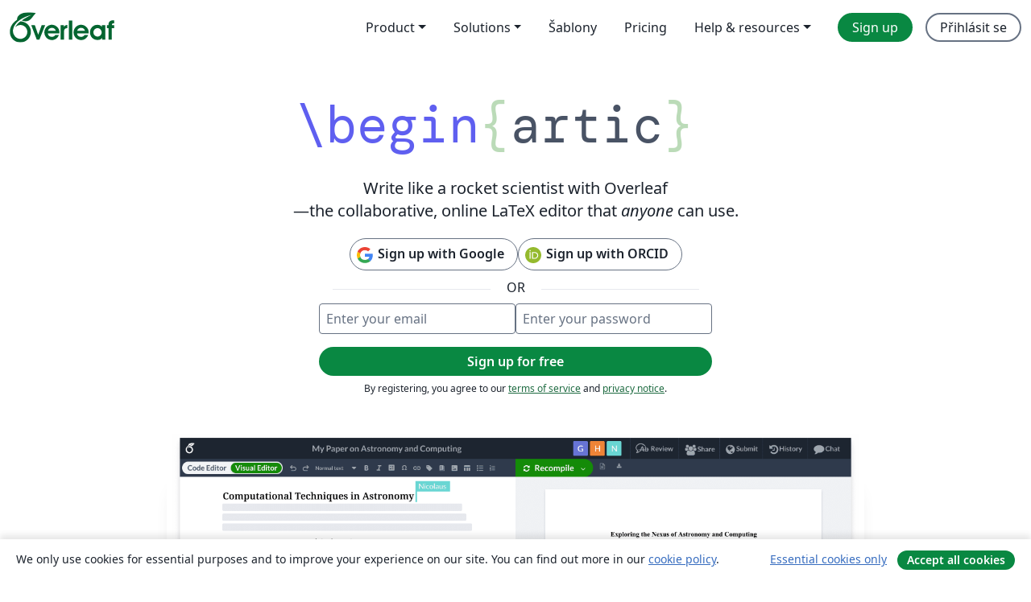

--- FILE ---
content_type: text/html; charset=utf-8
request_url: https://cs.overleaf.com/?r=dfdb6382&rm=d&rs=b
body_size: 15028
content:
<!DOCTYPE html><html lang="cs"><head><title translate="no">Overleaf, Online LaTeX editor</title><meta name="twitter:title" content="Overleaf, Online LaTeX editor"><meta name="og:title" content="Overleaf, Online LaTeX editor"><meta name="description" content="An online LaTeX editor that’s easy to use. No installation, real-time collaboration, version control, hundreds of LaTeX templates, and more."><meta itemprop="description" content="An online LaTeX editor that’s easy to use. No installation, real-time collaboration, version control, hundreds of LaTeX templates, and more."><meta itemprop="image" content="https://cdn.overleaf.com/img/ol-brand/overleaf_og_logo.png"><meta name="image" content="https://cdn.overleaf.com/img/ol-brand/overleaf_og_logo.png"><meta itemprop="name" content="Overleaf, the Online LaTeX Editor"><meta name="twitter:card" content="summary"><meta name="twitter:site" content="@overleaf"><meta name="twitter:description" content="An online LaTeX editor that’s easy to use. No installation, real-time collaboration, version control, hundreds of LaTeX templates, and more."><meta name="twitter:image" content="https://cdn.overleaf.com/img/ol-brand/overleaf_og_logo.png"><meta property="fb:app_id" content="400474170024644"><meta property="og:description" content="An online LaTeX editor that’s easy to use. No installation, real-time collaboration, version control, hundreds of LaTeX templates, and more."><meta property="og:image" content="https://cdn.overleaf.com/img/ol-brand/overleaf_og_logo.png"><meta property="og:type" content="website"><meta name="viewport" content="width=device-width, initial-scale=1.0, user-scalable=yes"><link rel="icon" sizes="32x32" href="https://cdn.overleaf.com/favicon-32x32.png"><link rel="icon" sizes="16x16" href="https://cdn.overleaf.com/favicon-16x16.png"><link rel="icon" href="https://cdn.overleaf.com/favicon.svg" type="image/svg+xml"><link rel="apple-touch-icon" href="https://cdn.overleaf.com/apple-touch-icon.png"><link rel="mask-icon" href="https://cdn.overleaf.com/mask-favicon.svg" color="#046530"><link rel="manifest" href="https://cdn.overleaf.com/web.sitemanifest"><link rel="stylesheet" href="https://cdn.overleaf.com/stylesheets/main-style-80db667a2a67d939d81d.css" id="main-stylesheet"><link rel="canonical" href="https://www.overleaf.com"><link rel="alternate" href="https://www.overleaf.com/" hreflang="en"><link rel="alternate" href="https://cs.overleaf.com/" hreflang="cs"><link rel="alternate" href="https://es.overleaf.com/" hreflang="es"><link rel="alternate" href="https://pt.overleaf.com/" hreflang="pt"><link rel="alternate" href="https://fr.overleaf.com/" hreflang="fr"><link rel="alternate" href="https://de.overleaf.com/" hreflang="de"><link rel="alternate" href="https://sv.overleaf.com/" hreflang="sv"><link rel="alternate" href="https://tr.overleaf.com/" hreflang="tr"><link rel="alternate" href="https://it.overleaf.com/" hreflang="it"><link rel="alternate" href="https://cn.overleaf.com/" hreflang="zh-CN"><link rel="alternate" href="https://no.overleaf.com/" hreflang="no"><link rel="alternate" href="https://ru.overleaf.com/" hreflang="ru"><link rel="alternate" href="https://da.overleaf.com/" hreflang="da"><link rel="alternate" href="https://ko.overleaf.com/" hreflang="ko"><link rel="alternate" href="https://ja.overleaf.com/" hreflang="ja"><link rel="preload" href="https://cdn.overleaf.com/js/cs-json-b66f915daf94f8ce2bc6.js" as="script" nonce="imLYzKcL5AuEHoGGLJvVpQ=="><script type="text/javascript" nonce="imLYzKcL5AuEHoGGLJvVpQ==" id="ga-loader" data-ga-token="UA-112092690-1" data-ga-token-v4="G-RV4YBCCCWJ" data-cookie-domain=".overleaf.com" data-session-analytics-id="79e28ecb-6ab7-45b6-943f-4a5a7929a242">var gaSettings = document.querySelector('#ga-loader').dataset;
var gaid = gaSettings.gaTokenV4;
var gaToken = gaSettings.gaToken;
var cookieDomain = gaSettings.cookieDomain;
var sessionAnalyticsId = gaSettings.sessionAnalyticsId;
if(gaid) {
    var additionalGaConfig = sessionAnalyticsId ? { 'user_id': sessionAnalyticsId } : {};
    window.dataLayer = window.dataLayer || [];
    function gtag(){
        dataLayer.push(arguments);
    }
    gtag('js', new Date());
    gtag('config', gaid, { 'anonymize_ip': true, ...additionalGaConfig });
}
if (gaToken) {
    window.ga = window.ga || function () {
        (window.ga.q = window.ga.q || []).push(arguments);
    }, window.ga.l = 1 * new Date();
}
var loadGA = window.olLoadGA = function() {
    if (gaid) {
        var s = document.createElement('script');
        s.setAttribute('async', 'async');
        s.setAttribute('src', 'https://www.googletagmanager.com/gtag/js?id=' + gaid);
        document.querySelector('head').append(s);
    } 
    if (gaToken) {
        (function(i,s,o,g,r,a,m){i['GoogleAnalyticsObject']=r;i[r]=i[r]||function(){
        (i[r].q=i[r].q||[]).push(arguments)},i[r].l=1*new Date();a=s.createElement(o),
        m=s.getElementsByTagName(o)[0];a.async=1;a.src=g;m.parentNode.insertBefore(a,m)
        })(window,document,'script','//www.google-analytics.com/analytics.js','ga');
        ga('create', gaToken, cookieDomain.replace(/^\./, ""));
        ga('set', 'anonymizeIp', true);
        if (sessionAnalyticsId) {
            ga('set', 'userId', sessionAnalyticsId);
        }
        ga('send', 'pageview');
    }
};
// Check if consent given (features/cookie-banner)
var oaCookie = document.cookie.split('; ').find(function(cookie) {
    return cookie.startsWith('oa=');
});
if(oaCookie) {
    var oaCookieValue = oaCookie.split('=')[1];
    if(oaCookieValue === '1') {
        loadGA();
    }
}
</script><meta name="ol-csrfToken" content="rlcUx2jX-M0SuZUGgQplT4R4mnMRu8DYGPE0"><meta name="ol-baseAssetPath" content="https://cdn.overleaf.com/"><meta name="ol-mathJaxPath" content="/js/libs/mathjax-3.2.2/es5/tex-svg-full.js"><meta name="ol-dictionariesRoot" content="/js/dictionaries/0.0.3/"><meta name="ol-usersEmail" content=""><meta name="ol-ab" data-type="json" content="{}"><meta name="ol-user_id"><meta name="ol-i18n" data-type="json" content="{&quot;currentLangCode&quot;:&quot;cs&quot;}"><meta name="ol-ExposedSettings" data-type="json" content="{&quot;isOverleaf&quot;:true,&quot;appName&quot;:&quot;Overleaf&quot;,&quot;adminEmail&quot;:&quot;support@overleaf.com&quot;,&quot;dropboxAppName&quot;:&quot;Overleaf&quot;,&quot;ieeeBrandId&quot;:15,&quot;hasAffiliationsFeature&quot;:true,&quot;hasSamlFeature&quot;:true,&quot;samlInitPath&quot;:&quot;/saml/ukamf/init&quot;,&quot;hasLinkUrlFeature&quot;:true,&quot;hasLinkedProjectFileFeature&quot;:true,&quot;hasLinkedProjectOutputFileFeature&quot;:true,&quot;siteUrl&quot;:&quot;https://www.overleaf.com&quot;,&quot;emailConfirmationDisabled&quot;:false,&quot;maxEntitiesPerProject&quot;:2000,&quot;maxUploadSize&quot;:52428800,&quot;projectUploadTimeout&quot;:120000,&quot;recaptchaSiteKey&quot;:&quot;6LebiTwUAAAAAMuPyjA4pDA4jxPxPe2K9_ndL74Q&quot;,&quot;recaptchaDisabled&quot;:{&quot;invite&quot;:true,&quot;login&quot;:false,&quot;passwordReset&quot;:false,&quot;register&quot;:false,&quot;addEmail&quot;:false},&quot;textExtensions&quot;:[&quot;tex&quot;,&quot;latex&quot;,&quot;sty&quot;,&quot;cls&quot;,&quot;bst&quot;,&quot;bib&quot;,&quot;bibtex&quot;,&quot;txt&quot;,&quot;tikz&quot;,&quot;mtx&quot;,&quot;rtex&quot;,&quot;md&quot;,&quot;asy&quot;,&quot;lbx&quot;,&quot;bbx&quot;,&quot;cbx&quot;,&quot;m&quot;,&quot;lco&quot;,&quot;dtx&quot;,&quot;ins&quot;,&quot;ist&quot;,&quot;def&quot;,&quot;clo&quot;,&quot;ldf&quot;,&quot;rmd&quot;,&quot;lua&quot;,&quot;gv&quot;,&quot;mf&quot;,&quot;yml&quot;,&quot;yaml&quot;,&quot;lhs&quot;,&quot;mk&quot;,&quot;xmpdata&quot;,&quot;cfg&quot;,&quot;rnw&quot;,&quot;ltx&quot;,&quot;inc&quot;],&quot;editableFilenames&quot;:[&quot;latexmkrc&quot;,&quot;.latexmkrc&quot;,&quot;makefile&quot;,&quot;gnumakefile&quot;],&quot;validRootDocExtensions&quot;:[&quot;tex&quot;,&quot;Rtex&quot;,&quot;ltx&quot;,&quot;Rnw&quot;],&quot;fileIgnorePattern&quot;:&quot;**/{{__MACOSX,.git,.texpadtmp,.R}{,/**},.!(latexmkrc),*.{dvi,aux,log,toc,out,pdfsync,synctex,synctex(busy),fdb_latexmk,fls,nlo,ind,glo,gls,glg,bbl,blg,doc,docx,gz,swp}}&quot;,&quot;sentryAllowedOriginRegex&quot;:&quot;^(https://[a-z]+\\\\.overleaf.com|https://cdn.overleaf.com|https://compiles.overleafusercontent.com)/&quot;,&quot;sentryDsn&quot;:&quot;https://4f0989f11cb54142a5c3d98b421b930a@app.getsentry.com/34706&quot;,&quot;sentryEnvironment&quot;:&quot;production&quot;,&quot;sentryRelease&quot;:&quot;d84f01daa92f1b95e161a297afdf000c4db25a75&quot;,&quot;hotjarId&quot;:&quot;5148484&quot;,&quot;hotjarVersion&quot;:&quot;6&quot;,&quot;enableSubscriptions&quot;:true,&quot;gaToken&quot;:&quot;UA-112092690-1&quot;,&quot;gaTokenV4&quot;:&quot;G-RV4YBCCCWJ&quot;,&quot;propensityId&quot;:&quot;propensity-001384&quot;,&quot;cookieDomain&quot;:&quot;.overleaf.com&quot;,&quot;templateLinks&quot;:[{&quot;name&quot;:&quot;Journal articles&quot;,&quot;url&quot;:&quot;/gallery/tagged/academic-journal&quot;,&quot;trackingKey&quot;:&quot;academic-journal&quot;},{&quot;name&quot;:&quot;Books&quot;,&quot;url&quot;:&quot;/gallery/tagged/book&quot;,&quot;trackingKey&quot;:&quot;book&quot;},{&quot;name&quot;:&quot;Formal letters&quot;,&quot;url&quot;:&quot;/gallery/tagged/formal-letter&quot;,&quot;trackingKey&quot;:&quot;formal-letter&quot;},{&quot;name&quot;:&quot;Assignments&quot;,&quot;url&quot;:&quot;/gallery/tagged/homework&quot;,&quot;trackingKey&quot;:&quot;homework-assignment&quot;},{&quot;name&quot;:&quot;Posters&quot;,&quot;url&quot;:&quot;/gallery/tagged/poster&quot;,&quot;trackingKey&quot;:&quot;poster&quot;},{&quot;name&quot;:&quot;Presentations&quot;,&quot;url&quot;:&quot;/gallery/tagged/presentation&quot;,&quot;trackingKey&quot;:&quot;presentation&quot;},{&quot;name&quot;:&quot;Reports&quot;,&quot;url&quot;:&quot;/gallery/tagged/report&quot;,&quot;trackingKey&quot;:&quot;lab-report&quot;},{&quot;name&quot;:&quot;CVs and résumés&quot;,&quot;url&quot;:&quot;/gallery/tagged/cv&quot;,&quot;trackingKey&quot;:&quot;cv&quot;},{&quot;name&quot;:&quot;Theses&quot;,&quot;url&quot;:&quot;/gallery/tagged/thesis&quot;,&quot;trackingKey&quot;:&quot;thesis&quot;},{&quot;name&quot;:&quot;view_all&quot;,&quot;url&quot;:&quot;/latex/templates&quot;,&quot;trackingKey&quot;:&quot;view-all&quot;}],&quot;labsEnabled&quot;:true,&quot;wikiEnabled&quot;:true,&quot;templatesEnabled&quot;:true,&quot;cioWriteKey&quot;:&quot;2530db5896ec00db632a&quot;,&quot;cioSiteId&quot;:&quot;6420c27bb72163938e7d&quot;,&quot;linkedInInsightsPartnerId&quot;:&quot;7472905&quot;}"><meta name="ol-splitTestVariants" data-type="json" content="{&quot;hotjar-marketing&quot;:&quot;default&quot;}"><meta name="ol-splitTestInfo" data-type="json" content="{&quot;hotjar-marketing&quot;:{&quot;phase&quot;:&quot;release&quot;,&quot;badgeInfo&quot;:{&quot;tooltipText&quot;:&quot;&quot;,&quot;url&quot;:&quot;&quot;}}}"><meta name="ol-algolia" data-type="json" content="{&quot;appId&quot;:&quot;SK53GL4JLY&quot;,&quot;apiKey&quot;:&quot;9ac63d917afab223adbd2cd09ad0eb17&quot;,&quot;indexes&quot;:{&quot;wiki&quot;:&quot;learn-wiki&quot;,&quot;gallery&quot;:&quot;gallery-production&quot;}}"><meta name="ol-isManagedAccount" data-type="boolean"><meta name="ol-shouldLoadHotjar" data-type="boolean"></head><body data-theme="default"><a class="skip-to-content" href="#main-content">Skip to content</a><nav class="navbar navbar-default navbar-main navbar-expand-lg website-redesign-navbar" aria-label="Primary"><div class="container-fluid navbar-container"><div class="navbar-header"><a class="navbar-brand" href="/" aria-label="Overleaf"><div class="navbar-logo"></div></a></div><button class="navbar-toggler collapsed" id="navbar-toggle-btn" type="button" data-bs-toggle="collapse" data-bs-target="#navbar-main-collapse" aria-controls="navbar-main-collapse" aria-expanded="false" aria-label="Toggle Pro navigaci"><span class="material-symbols" aria-hidden="true" translate="no">menu</span></button><div class="navbar-collapse collapse" id="navbar-main-collapse"><ul class="nav navbar-nav navbar-right ms-auto" role="menubar"><!-- loop over header_extras--><li class="dropdown subdued" role="none"><button class="dropdown-toggle" aria-haspopup="true" aria-expanded="false" data-bs-toggle="dropdown" role="menuitem" event-tracking="menu-expand" event-tracking-mb="true" event-tracking-trigger="click" event-segmentation="{&quot;item&quot;:&quot;product&quot;,&quot;location&quot;:&quot;top-menu&quot;}">Product</button><ul class="dropdown-menu dropdown-menu-end" role="menu"><li role="none"><a class="dropdown-item" role="menuitem" href="/about/features-overview" event-tracking="menu-click" event-tracking-mb="true" event-tracking-trigger="click" event-segmentation='{"item":"premium-features","location":"top-menu"}'>Vlastnosti</a></li><li role="none"><a class="dropdown-item" role="menuitem" href="/about/ai-features" event-tracking="menu-click" event-tracking-mb="true" event-tracking-trigger="click" event-segmentation='{"item":"ai-features","location":"top-menu"}'>AI</a></li></ul></li><li class="dropdown subdued" role="none"><button class="dropdown-toggle" aria-haspopup="true" aria-expanded="false" data-bs-toggle="dropdown" role="menuitem" event-tracking="menu-expand" event-tracking-mb="true" event-tracking-trigger="click" event-segmentation="{&quot;item&quot;:&quot;solutions&quot;,&quot;location&quot;:&quot;top-menu&quot;}">Solutions</button><ul class="dropdown-menu dropdown-menu-end" role="menu"><li role="none"><a class="dropdown-item" role="menuitem" href="/for/enterprises" event-tracking="menu-click" event-tracking-mb="true" event-tracking-trigger="click" event-segmentation='{"item":"enterprises","location":"top-menu"}'>For business</a></li><li role="none"><a class="dropdown-item" role="menuitem" href="/for/universities" event-tracking="menu-click" event-tracking-mb="true" event-tracking-trigger="click" event-segmentation='{"item":"universities","location":"top-menu"}'>For universities</a></li><li role="none"><a class="dropdown-item" role="menuitem" href="/for/government" event-tracking="menu-click" event-tracking-mb="true" event-tracking-trigger="click" event-segmentation='{"item":"government","location":"top-menu"}'>For government</a></li><li role="none"><a class="dropdown-item" role="menuitem" href="/for/publishers" event-tracking="menu-click" event-tracking-mb="true" event-tracking-trigger="click" event-segmentation='{"item":"publishers","location":"top-menu"}'>For publishers</a></li><li role="none"><a class="dropdown-item" role="menuitem" href="/about/customer-stories" event-tracking="menu-click" event-tracking-mb="true" event-tracking-trigger="click" event-segmentation='{"item":"customer-stories","location":"top-menu"}'>Customer stories</a></li></ul></li><li class="subdued" role="none"><a class="nav-link subdued" role="menuitem" href="/latex/templates" event-tracking="menu-click" event-tracking-mb="true" event-tracking-trigger="click" event-segmentation='{"item":"templates","location":"top-menu"}'>Šablony</a></li><li class="subdued" role="none"><a class="nav-link subdued" role="menuitem" href="/user/subscription/plans" event-tracking="menu-click" event-tracking-mb="true" event-tracking-trigger="click" event-segmentation='{"item":"pricing","location":"top-menu"}'>Pricing</a></li><li class="dropdown subdued nav-item-help" role="none"><button class="dropdown-toggle" aria-haspopup="true" aria-expanded="false" data-bs-toggle="dropdown" role="menuitem" event-tracking="menu-expand" event-tracking-mb="true" event-tracking-trigger="click" event-segmentation="{&quot;item&quot;:&quot;help-and-resources&quot;,&quot;location&quot;:&quot;top-menu&quot;}">Help & resources</button><ul class="dropdown-menu dropdown-menu-end" role="menu"><li role="none"><a class="dropdown-item" role="menuitem" href="/learn" event-tracking="menu-click" event-tracking-mb="true" event-tracking-trigger="click" event-segmentation='{"item":"learn","location":"top-menu"}'>Dokumentace</a></li><li role="none"><a class="dropdown-item" role="menuitem" href="/for/community/resources" event-tracking="menu-click" event-tracking-mb="true" event-tracking-trigger="click" event-segmentation='{"item":"help-guides","location":"top-menu"}'>Help guides</a></li><li role="none"><a class="dropdown-item" role="menuitem" href="/about/why-latex" event-tracking="menu-click" event-tracking-mb="true" event-tracking-trigger="click" event-segmentation='{"item":"why-latex","location":"top-menu"}'>Why LaTeX?</a></li><li role="none"><a class="dropdown-item" role="menuitem" href="/blog" event-tracking="menu-click" event-tracking-mb="true" event-tracking-trigger="click" event-segmentation='{"item":"blog","location":"top-menu"}'>Blog</a></li><li role="none"><a class="dropdown-item" role="menuitem" data-ol-open-contact-form-modal="contact-us" data-bs-target="#contactUsModal" href data-bs-toggle="modal" event-tracking="menu-click" event-tracking-mb="true" event-tracking-trigger="click" event-segmentation='{"item":"contact","location":"top-menu"}'><span>Kontaktujte nás</span></a></li></ul></li><!-- logged out--><!-- register link--><li class="primary" role="none"><a class="nav-link" role="menuitem" href="/register" event-tracking="menu-click" event-tracking-action="clicked" event-tracking-trigger="click" event-tracking-mb="true" event-segmentation='{"page":"/","item":"register","location":"top-menu"}'>Sign up</a></li><!-- login link--><li role="none"><a class="nav-link" role="menuitem" href="/login" event-tracking="menu-click" event-tracking-action="clicked" event-tracking-trigger="click" event-tracking-mb="true" event-segmentation='{"page":"/","item":"login","location":"top-menu"}'>Přihlásit se</a></li><!-- projects link and account menu--></ul></div></div></nav><main class="website-redesign" id="main-content" data-ol-captcha-retry-trigger-area=""><div class="container homepage-container"><div class="row row-spaced-large"><div class="col-12 col-lg-9 offset-lg-2 offset-xl-3 home-animation-text-container" aria-hidden="true"><span class="home-begin-text">\begin<span class="home-parenthesis-text"><span>{</span><span id="home-animation-text"> </span><span>}</span></span></span></div></div><div class="row"><div class="col-12 col-lg-8 offset-lg-2"><h1 class="home-top-text"><span>Write like a rocket scientist with Overleaf</span><span><span class="dash-text">—</span>the collaborative, online LaTeX editor that
<em>anyone</em>
can use.</span></h1><script type="text/javascript" nonce="imLYzKcL5AuEHoGGLJvVpQ==" src="https://www.recaptcha.net/recaptcha/api.js?render=explicit"></script><div class="g-recaptcha" id="recaptcha" data-sitekey="6LebiTwUAAAAAMuPyjA4pDA4jxPxPe2K9_ndL74Q" data-size="invisible" data-badge="inline"></div><form class="mt-3" action="/register" data-ol-async-form data-ol-homepage-form captcha><input name="_csrf" type="hidden" value="rlcUx2jX-M0SuZUGgQplT4R4mnMRu8DYGPE0"><input name="redir" type="hidden"><div class="form-messages-bottom-margin" data-ol-form-messages-new-style="" role="alert"></div><div class="home-registration"><div class="home-registration-sso"><div><a class="btn btn-social" href="/auth/google?intent=sign_up" event-tracking="register" event-tracking-ga="register" event-tracking-mb="true" event-tracking-action="clicked" event-tracking-trigger="click" event-tracking-label="google" event-segmentation="{&quot;method&quot;:&quot;google&quot;}"><img class="btn-social-icon" src="https://cdn.overleaf.com/img/other-brands/logo_google.svg" aria-hidden="true" alt="Google">Sign up with Google</a></div><div><a class="btn btn-social" href="/auth/orcid?intent=sign_up" event-tracking="register" event-tracking-ga="register" event-tracking-mb="true" event-tracking-action="clicked" event-tracking-trigger="click" event-tracking-label="orcid" event-segmentation="{&quot;method&quot;:&quot;orcid&quot;}"><img class="btn-social-icon" src="https://cdn.overleaf.com/img/other-brands/logo_orcid.svg" aria-hidden="true" alt="ORCID">Sign up with ORCID</a></div></div><div class="home-registration-separator"><span>OR</span></div><div class="home-registration-password"><div class="form-group home-registration-password-input"><label class="visually-hidden" for="email">Enter your email</label><input class="form-control" id="email" name="email" type="email" placeholder="Enter your email" autocomplete="username" required data-ol-no-custom-form-validation-messages><label class="visually-hidden" for="passwordField">Enter your password</label><input class="form-control" id="passwordField" name="password" type="password" placeholder="Enter your password" required minlength="8" autocomplete="new-password" data-ol-no-custom-form-validation-messages></div><div class="form-group home-registration-sign-up"><button class="btn btn-primary" type="submit" data-ol-disabled-inflight event-tracking="register" event-tracking-ga="register" event-tracking-mb="true" event-tracking-action="clicked" event-tracking-trigger="click" event-tracking-label="email" event-segmentation="{&quot;method&quot;:&quot;password&quot;}"><span data-ol-inflight="idle">Sign up for free</span><span hidden data-ol-inflight="pending">Registruji…</span></button></div><div class="tos-agreement-notice">By registering, you agree to our <a href="/legal#Terms" target="_blank">terms of service</a> and <a href="/legal#Privacy" target="_blank">privacy notice</a>.</div></div></div></form></div></div><div class="row row-spaced-large editor-pdf-video"><video muted playsinline disablepictureinpicture disableremoteplayback aria-label="Collaborative LaTeX editing in Overleaf using document sharing, track changes, and the Overleaf Visual Editor." data-ol-autoplay-video poster="https://cdn.overleaf.com/img/website-redesign/editor-pdf-video-poster.png"><source src="https://cdn.overleaf.com/img/website-redesign/editor-pdf-video.mp4" type="video/mp4"></video></div><div class="row row-spaced-extra-large"><div class="col-12"><p class="home-millions-user-text">Over 25 million users at research institutions and businesses worldwide love Overleaf</p></div></div><div class="row row-spaced"><div class="col-12 organization-logos-container"><img class="organization-logo" height="36px" src="https://cdn.overleaf.com/img/crests/adobe-logo.png" alt="Adobe"><img class="organization-logo" height="40px" src="https://cdn.overleaf.com/img/crests/chinese-uni-hong-kong.png" alt="The Chinese University of Hong Kong"><img class="organization-logo" height="62px" src="https://cdn.overleaf.com/img/crests/cern-logo.png" alt="CERN"><img class="organization-logo samsung-logo" src="https://cdn.overleaf.com/img/crests/samsung-logo.svg" alt="Samsung"><img class="organization-logo" height="35px" src="https://cdn.overleaf.com/img/crests/caltech.png" alt="California Instititute of Technology"><img class="organization-logo" height="35px" src="https://cdn.overleaf.com/img/crests/toshiba-logo.png" alt="Toshiba"></div></div><div class="row row-spaced"><div class="col-12 text-center"><p>Explore Overleaf for<a class="mx-1" href="/for/enterprises">business</a>and&nbsp;<a href="/for/universities">universities</a></p></div></div><div class="row row-spaced-extra-large"><div class="col-12 text-center-only-desktop"><h2><span class="eyebrow-text"><span aria-hidden="true">{</span><span>features</span><span aria-hidden="true">}</span></span><span>The home of
<span class="text-with-bg tangerine-bg">scientific</span>
and
<span class="text-with-bg purple-bg">technical</span>
writing</span></h2><div class="header-description"><p>Create complex, beautifully formatted documents with ease.</p><p>Collaborate with anyone, work from anywhere.</p></div></div></div><div class="row row-spaced-extra-large"><div class="features-card"><div class="col-lg-5 order-lg-last features-card-media-right"><img id="home-features-arrow-green" src="https://cdn.overleaf.com/img/website-redesign/arrow-green.svg" aria-hidden="true"><video muted playsinline disablepictureinpicture disableremoteplayback aria-label="Switching between the Overleaf LaTeX Code Editor and Visual Editor." data-ol-autoplay-video poster="https://cdn.overleaf.com/img/website-redesign/visual-editor-poster.png"><source src="https://cdn.overleaf.com/img/website-redesign/visual-editor.mp4" type="video/mp4"></video></div><div class="col-lg-7 col-lg-first features-card-description-list"><img src="https://cdn.overleaf.com/img/website-redesign/stickers/lightning-yellow.svg" aria-hidden="true"><h3>Get started fast</h3><p class="mt-2">No downloads, no setup, and no need to know LaTeX before you start.</p><div class="list-checkmark-green"><ul class="list-simple-text"><li>Visual Editor and Code Editor</li><li>Thousands of free templates</li><li>Detailed guidance and LaTeX learning</li><li>Stellar support from real-life TeXperts</li></ul></div><a class="link-monospace" href="/about/features-overview">Explore features<img src="https://cdn.overleaf.com/img/website-redesign/material-symbols-arrow-right.svg" aria-hidden="true"></a></div></div></div><div class="row row-spaced-extra-large"><div class="features-card"><div class="col-lg-7 features-card-media"><img class="img-responsive" src="https://cdn.overleaf.com/img/website-redesign/commenting.png" alt="Collaborative edits and commenting in Overleaf"></div><div class="col-lg-5 features-card-description-list"><img src="https://cdn.overleaf.com/img/website-redesign/stickers/collaborate-purple.svg" aria-hidden="true"><h3>Write your best work, together</h3><p class="mt-2">Say goodbye to endless rounds of email feedback.</p><div class="list-checkmark-green"><ul class="list-simple-text"><li>Access from anywhere, on any device</li><li>Document sharing</li><li>Simultaneous editing and commenting</li><li><span>Real-time track changes
<span class="badge badge-premium"><div class="badge-prepend"><img src="https://cdn.overleaf.com/img/material-icons/star-gradient.svg" alt=""></div><div class="badge-content">Premium</div></span></span></li><li><span>Project history and version control
<span class="badge badge-premium"><div class="badge-prepend"><img src="https://cdn.overleaf.com/img/material-icons/star-gradient.svg" alt=""></div><div class="badge-content">Premium</div></span></span></li></ul></div><a class="link-monospace" href="/about/features-overview">Explore features<img src="https://cdn.overleaf.com/img/website-redesign/material-symbols-arrow-right.svg" aria-hidden="true"></a></div></div></div><div class="row row-spaced-extra-large"><div class="features-card"><div class="col-lg-6 order-lg-last features-card-media-right"><img class="img-responsive" src="https://cdn.overleaf.com/img/website-redesign/advanced-reference-search-asset.png" alt="An example of Overleaf’s advanced reference search allowing users to search .bib files within a LaTeX project."></div><div class="col-lg-6 order-lg-first features-card-description-list"><img src="https://cdn.overleaf.com/img/website-redesign/stickers/books-pink.svg" aria-hidden="true"><h3>Use the right tool for
<em>your</em>
job</h3><p class="mt-2">Purpose-built for scientific and technical writing. Powered by LaTeX.</p><div class="list-checkmark-green"><ul><li>Beautiful formatting</li><li>Clever bibliographies and citations</li><li>Better formulas, figures, and tables</li><li>Built-in templates</li><li><span>Advanced reference search
<span class="badge badge-premium"><span class="badge-prepend"><img src="https://cdn.overleaf.com/img/material-icons/star-gradient.svg" alt=""></span><span class="badge-content">Premium</span></span></span></li></ul></div><a class="link-monospace" href="/about/why-latex">Discover LaTeX<img src="https://cdn.overleaf.com/img/website-redesign/material-symbols-arrow-right.svg" aria-hidden="true"></a></div></div></div><div class="row row-spaced-extra-large"><div class="col-12 card card-dark-green-bg"><div class="card-body text-center"><blockquote class="quote-large-text-centered"><div class="quote">Overleaf is indispensable for us. We use it in our research, thesis writing, project proposals, and manuscripts for publication. When it comes to writing, it’s our main tool.</div><div class="quote-img"><img src="https://cdn.overleaf.com/img/advocates/collins.jpg" alt="Photo of Christopher Collins"></div><footer><div class="quote-person"><strong>Christopher Collins</strong></div><div>Associate Professor and Lab Director, Ontario Tech University</div></footer></blockquote><a class="link-monospace link-with-arrow" href="/about/customer-story/vialab">Read the full story<span class="material-symbols" aria-hidden="true" translate="no">arrow_right_alt</span></a></div></div></div><div class="row row-spaced-extra-large"><div class="col-12 position-relative"><img id="home-rocket-yellow" src="https://cdn.overleaf.com/img/website-redesign/stickers/rocket-yellow-medium.svg" aria-hidden="true"><h2><span class="eyebrow-text"><span aria-hidden="true">{</span><span>why LaTeX?</span><span aria-hidden="true">}</span></span>Write like a rocket scientist (without having to be one)</h2></div></div><div class="row"><div class="col-lg-10"><div class="header-description"><p>Overleaf is powered by LaTeX—a clever typesetting system that turns even the most complex ideas into flawlessly formatted documents. But you don’t need to know LaTeX to get started.</p></div></div></div><div class="row row-spaced-large"><div class="features-card"><div class="col-lg-6 features-card-description"><h3 class="mt-0">Choose Visual Editor or Code Editor</h3><p class="mt-1">Insert figures, create tables, and format your writing without coding using Overleaf’s Visual Editor. Switch seamlessly to Code Editor to see the code behind your creation.</p><a class="link-monospace" href="/about/features-overview">Explore features<img src="https://cdn.overleaf.com/img/website-redesign/material-symbols-arrow-right.svg" aria-hidden="true"></a><h3>Learn by doing</h3><p>Start with our example project to get familiar with how LaTeX works.</p><a class="link-monospace" href="/latex/templates/example-project/qzykddzqhkwk" target="_blank">View example project<img src="https://cdn.overleaf.com/img/website-redesign/material-symbols-arrow-right.svg" aria-hidden="true"></a><h3>Explore our resources</h3><p>With hundreds of articles explaining everything from LaTeX fundamentals to advanced TeX, we’ve got your questions answered.</p><a class="link-monospace" href="/learn">Learn LaTeX<img src="https://cdn.overleaf.com/img/website-redesign/material-symbols-arrow-right.svg" aria-hidden="true"></a></div><div class="col-lg-6 features-card-media-right"><video muted playsinline disablepictureinpicture disableremoteplayback aria-label="A document shown in Overleaf Visual Editor to which the user adds a table using the toolbar. The table is editable in Visual Editor and Code Editor." data-ol-autoplay-video poster="https://cdn.overleaf.com/img/website-redesign/table-generator-poster.png"><source src="https://cdn.overleaf.com/img/website-redesign/table-generator.mp4" type="video/mp4"></video></div></div></div><div class="row row-spaced-extra-large"><div class="col-md-12 text-center-only-desktop"><h2><span class="eyebrow-text"><span aria-hidden="true">{</span><span>templates</span><span aria-hidden="true">}</span></span>Thousands of free templates</h2><div class="header-description"><p>From publisher-approved research article templates to business proposals, and so much more.</p></div></div></div><div class="row row-spaced d-none d-lg-flex"><div class="col-md-12 text-center"><a class="btn btn-secondary" href="/latex/templates">Explore all templates</a></div></div><div class="row row-spaced-large"><div class="col-lg-4 template-card"><img class="img-responsive img-rounded" src="https://cdn.overleaf.com/img/website-redesign/template-journal.svg" aria-hidden="true"><div class="template-card-title"><a class="link-black-full-width" href="/latex/templates/tagged/academic-journal">Journal articles<span><img src="https://cdn.overleaf.com/img/website-redesign/material-symbols-arrow-outward.svg" aria-hidden="true"></span></a></div><p class="template-card-text">Select from an array of journal templates and submit directly from Overleaf.</p></div><div class="col-lg-4 template-card"><img class="img-responsive img-rounded" src="https://cdn.overleaf.com/img/website-redesign/template-report.svg" aria-hidden="true"><div class="template-card-title"><a class="link-black-full-width" href="/latex/templates/tagged/report">Reports<span><img src="https://cdn.overleaf.com/img/website-redesign/material-symbols-arrow-outward.svg" aria-hidden="true"></span></a></div><p class="template-card-text">Templates for producing project and lab reports, including layout guidelines to help you through the writing process.</p></div><div class="col-lg-4 template-card"><img class="img-responsive img-rounded" src="https://cdn.overleaf.com/img/website-redesign/template-presentation.svg" aria-hidden="true"><div class="template-card-title"><a class="link-black-full-width" href="/latex/templates/tagged/presentation">Presentations<span><img src="https://cdn.overleaf.com/img/website-redesign/material-symbols-arrow-outward.svg" aria-hidden="true"></span></a></div><p class="template-card-text">Communicate more effectively with our selection of engaging presentation templates.</p></div></div><div class="row row-spaced d-lg-none"><div class="col-12 text-center"><a class="btn btn-secondary w-100" href="/latex/templates">Explore all templates</a></div></div><div class="row row-spaced-extra-large"><div class="col-md-12 text-center-only-desktop"><h2><span class="eyebrow-text"><span aria-hidden="true">{</span><span>plans</span><span aria-hidden="true">}</span></span>For everyone, everywhere</h2><div class="header-description"><p>Start for free, upgrade when you’re ready</p></div></div></div><div class="row row-spaced-large"><div class="col"><div class="row gy-3"><div class="col-lg-4"><div class="card card-grey-border plans-card"><div class="card-body"><h3 class="card-title">Overleaf Free</h3><div class="list-checkmark-blue"><ul><li>Great for getting started</li><li>Unlimited projects</li><li>Only 1 collaborator</li></ul></div><div class="plans-card-footer"><a class="btn btn-secondary" href="/register" event-tracking-mb="true" event-tracking="home-page-click" event-tracking-trigger="click" event-segmentation="{&quot;location&quot;:&quot;middle&quot;,&quot;section&quot;:&quot;plans&quot;,&quot;destination&quot;:&quot;/register&quot;,&quot;card&quot;:&quot;free&quot;}">Sign up now</a></div></div></div></div><div class="col-lg-4"><div class="card card-blue-border plans-card"><div class="card-body"><h3 class="card-title">For individuals</h3><div class="list-checkmark-blue"><ul><li>Ideal for collaboration</li><li>Access to integrations</li><li>Real-time track changes</li><li>Project history</li><li>Advanced reference search</li></ul></div><div class="plans-card-footer"><a class="btn btn-blue" href="/user/subscription/plans" event-tracking-mb="true" event-tracking="home-page-click" event-tracking-trigger="click" event-segmentation="{&quot;location&quot;:&quot;middle&quot;,&quot;section&quot;:&quot;plans&quot;,&quot;destination&quot;:&quot;/user/subscription/plans&quot;,&quot;card&quot;:&quot;individual&quot;}">Explore plans</a></div></div></div></div><div class="col-lg-4"><div class="card card-blue-border plans-card"><div class="card-body"><h3 class="card-title">For teams and organizations</h3><div class="list-checkmark-blue"><ul><li>For teams who want to collaborate</li><li>Security you can trust</li><li>Cloud or on-premises solutions</li><li>All the benefits of premium features</li></ul></div><div class="plans-card-footer"><a class="btn btn-blue" href="/user/subscription/plans" event-tracking-mb="true" event-tracking="home-page-click" event-tracking-trigger="click" event-segmentation="{&quot;location&quot;:&quot;middle&quot;,&quot;section&quot;:&quot;plans&quot;,&quot;destination&quot;:&quot;/user/subscription/plans&quot;,&quot;card&quot;:&quot;enterprise&quot;}">Explore plans</a><a class="btn btn-secondary" href="/for/contact-sales" event-tracking-mb="true" event-tracking="home-page-click" event-tracking-trigger="click" event-segmentation="{&quot;location&quot;:&quot;middle&quot;,&quot;section&quot;:&quot;plans&quot;,&quot;destination&quot;:&quot;/for/contact-sales&quot;,&quot;card&quot;:&quot;enterprise&quot;}">Talk to Sales</a></div></div></div></div></div></div></div><div class="row row-spaced justify-content-center"><div class="col-lg-6 text-center"><p>We have plans to suit all LaTeX users—students, teams, businesses, government, and educational institutions of all sizes</p><a class="link-monospace" href="/user/subscription/plans" event-tracking-mb="true" event-tracking="home-page-click" event-tracking-trigger="click" event-segmentation="{&quot;location&quot;:&quot;middle&quot;,&quot;section&quot;:&quot;plans&quot;,&quot;destination&quot;:&quot;/user/subscription/plans&quot;}">See all plans<img src="https://cdn.overleaf.com/img/website-redesign/material-symbols-arrow-right.svg" aria-hidden="true"></a></div></div><div class="row row-spaced-extra-large"><div class="col-md-12"><h2><span class="eyebrow-text"><span aria-hidden="true">{</span><span>customer stories</span><span aria-hidden="true">}</span></span>Join the organizations writing smarter in Overleaf</h2></div></div><div class="row"><div class="col-md-12"><a class="btn btn-secondary" href="/about/customer-stories">Explore customer stories</a></div></div><div class="row row-spaced-large"><div class="col-lg-4 pt-3"><img class="img-rounded w-100" src="https://cdn.overleaf.com/img/website-redesign/customer-stories-2a.png" alt="The Whitworth Building at The University of Manchester"><div class="customer-story-card-title"><a class="link-black-full-width" href="/about/customer-story/university-of-manchester"><span>The University of Manchester sees international collaboration thrive with Overleaf</span><span><span class="material-symbols material-symbols-rounded" aria-hidden="true" translate="no">arrow_outward</span></span></a></div><p>The leading UK university more than quadrupled the number of institutions with which it collaborates and saw a 310% jump in new projects.</p></div><div class="col-lg-4 pt-3"><img class="img-rounded w-100" src="https://cdn.overleaf.com/img/website-redesign/customer-stories-3a.png" alt="A screen displaying code"><div class="customer-story-card-title"><a class="link-black-full-width" href="/about/customer-story/vialab"><span>Overleaf solves authoring challenges at Canadian computer science lab</span><span><span class="material-symbols material-symbols-rounded" aria-hidden="true" translate="no">arrow_outward</span></span></a></div><p>Ontario Tech’s Vialab group saves ‘significant’ time writing, editing, and collaborating.</p></div><div class="col-lg-4 pt-3"><img class="w-100" src="https://cdn.overleaf.com/img/website-redesign/customer-stories-1.png" alt="3D dipole integration panoramic poster"><div class="customer-story-card-title"><a class="link-black-full-width" href="/about/customer-story/cern"><span>CERN accelerates global collaboration with Overleaf</span><span><span class="material-symbols material-symbols-rounded" aria-hidden="true" translate="no">arrow_outward</span></span></a></div><p>Discover how Overleaf is powering thousands of collaborations at one of the world’s foremost research organizations.</p></div></div><div class="row row-spaced-extra-large"><div class="col-md-12"><div class="begin-now-card"><div class="card card-pattern"><div class="card-body"><p class="dm-mono"><span class="font-size-display-xs"><span class="text-purple-bright">\begin</span><wbr><span class="text-green-bright">{</span><span>now</span><span class="text-green-bright">}</span></span></p><p>Discover why over 25 million people worldwide trust Overleaf with their work.</p><p class="card-links"><a class="btn btn-primary card-link" href="/register" event-tracking-mb="true" event-tracking="home-page-click" event-tracking-trigger="click" event-segmentation="{&quot;location&quot;:&quot;bottom&quot;,&quot;destination&quot;:&quot;/register&quot;}">Sign up for free</a><a class="btn card-link btn-secondary" href="/user/subscription/plans" event-tracking-mb="true" event-tracking="home-page-click" event-tracking-trigger="click" event-segmentation="{&quot;location&quot;:&quot;bottom&quot;,&quot;destination&quot;:&quot;/user/subscription/plans&quot;}">Explore all plans</a></p></div></div></div></div></div><div class="row-spaced-extra-large"></div></div></main><footer class="fat-footer hidden-print website-redesign-fat-footer"><div class="fat-footer-container"><div class="fat-footer-sections"><div class="footer-section" id="footer-brand"><a class="footer-brand" href="/" aria-label="Overleaf"></a></div><div class="footer-section"><h2 class="footer-section-heading">About</h2><ul class="list-unstyled"><li><a href="/about">About us</a></li><li><a href="https://digitalscience.pinpointhq.com/">Careers</a></li><li><a href="/blog">Blog</a></li></ul></div><div class="footer-section"><h2 class="footer-section-heading">Solutions</h2><ul class="list-unstyled"><li><a href="/for/enterprises">For business</a></li><li><a href="/for/universities">For universities</a></li><li><a href="/for/government">For government</a></li><li><a href="/for/publishers">For publishers</a></li><li><a href="/about/customer-stories">Customer stories</a></li></ul></div><div class="footer-section"><h2 class="footer-section-heading">Learn</h2><ul class="list-unstyled"><li><a href="/learn/latex/Learn_LaTeX_in_30_minutes">Learn LaTeX in 30 minutes</a></li><li><a href="/latex/templates">Šablony</a></li><li><a href="/events/webinars">Webinars</a></li><li><a href="/learn/latex/Tutorials">Tutorials</a></li><li><a href="/learn/latex/Inserting_Images">How to insert images</a></li><li><a href="/learn/latex/Tables">How to create tables</a></li></ul></div><div class="footer-section"><h2 class="footer-section-heading">Pricing</h2><ul class="list-unstyled"><li><a href="/user/subscription/plans?itm_referrer=footer-for-indv">For individuals</a></li><li><a href="/user/subscription/plans?plan=group&amp;itm_referrer=footer-for-groups">For groups and organizations</a></li><li><a href="/user/subscription/plans?itm_referrer=footer-for-students#student-annual">For students</a></li></ul></div><div class="footer-section"><h2 class="footer-section-heading">Get involved</h2><ul class="list-unstyled"><li><a href="https://forms.gle/67PSpN1bLnjGCmPQ9">Let us know what you think</a></li></ul></div><div class="footer-section"><h2 class="footer-section-heading">Nápověda</h2><ul class="list-unstyled"><li><a href="/learn">Documentation </a></li><li><a href="/contact">Contact us </a></li><li><a href="https://status.overleaf.com/">Website status</a></li></ul></div></div><div class="fat-footer-base"><div class="fat-footer-base-section fat-footer-base-meta"><div class="fat-footer-base-item"><div class="fat-footer-base-copyright">© 2026 Overleaf</div><a href="/legal">Privacy and Terms</a><a href="https://www.digital-science.com/security-certifications/">Compliance</a></div><ul class="fat-footer-base-item list-unstyled fat-footer-base-language"><li class="dropdown dropup subdued language-picker" dropdown><button class="btn btn-link btn-inline-link" id="language-picker-toggle" dropdown-toggle data-ol-lang-selector-tooltip data-bs-toggle="dropdown" aria-haspopup="true" aria-expanded="false" aria-label="Select Jazyk" tooltip="Jazyk" title="Jazyk"><span class="material-symbols" aria-hidden="true" translate="no">translate</span>&nbsp;<span class="language-picker-text">Čeština</span></button><ul class="dropdown-menu dropdown-menu-sm-width" role="menu" aria-labelledby="language-picker-toggle"><li class="dropdown-header">Jazyk</li><li class="lng-option"><a class="menu-indent dropdown-item" href="https://www.overleaf.com/?r=dfdb6382&amp;rm=d&amp;rs=b" role="menuitem" aria-selected="false">English</a></li><li class="lng-option"><a class="menu-indent dropdown-item active" href="https://cs.overleaf.com/?r=dfdb6382&amp;rm=d&amp;rs=b" role="menuitem" aria-selected="true">Čeština<span class="material-symbols dropdown-item-trailing-icon" aria-hidden="true" translate="no">check</span></a></li><li class="lng-option"><a class="menu-indent dropdown-item" href="https://es.overleaf.com/?r=dfdb6382&amp;rm=d&amp;rs=b" role="menuitem" aria-selected="false">Español</a></li><li class="lng-option"><a class="menu-indent dropdown-item" href="https://pt.overleaf.com/?r=dfdb6382&amp;rm=d&amp;rs=b" role="menuitem" aria-selected="false">Português</a></li><li class="lng-option"><a class="menu-indent dropdown-item" href="https://fr.overleaf.com/?r=dfdb6382&amp;rm=d&amp;rs=b" role="menuitem" aria-selected="false">Français</a></li><li class="lng-option"><a class="menu-indent dropdown-item" href="https://de.overleaf.com/?r=dfdb6382&amp;rm=d&amp;rs=b" role="menuitem" aria-selected="false">Deutsch</a></li><li class="lng-option"><a class="menu-indent dropdown-item" href="https://sv.overleaf.com/?r=dfdb6382&amp;rm=d&amp;rs=b" role="menuitem" aria-selected="false">Svenska</a></li><li class="lng-option"><a class="menu-indent dropdown-item" href="https://tr.overleaf.com/?r=dfdb6382&amp;rm=d&amp;rs=b" role="menuitem" aria-selected="false">Türkçe</a></li><li class="lng-option"><a class="menu-indent dropdown-item" href="https://it.overleaf.com/?r=dfdb6382&amp;rm=d&amp;rs=b" role="menuitem" aria-selected="false">Italiano</a></li><li class="lng-option"><a class="menu-indent dropdown-item" href="https://cn.overleaf.com/?r=dfdb6382&amp;rm=d&amp;rs=b" role="menuitem" aria-selected="false">简体中文</a></li><li class="lng-option"><a class="menu-indent dropdown-item" href="https://no.overleaf.com/?r=dfdb6382&amp;rm=d&amp;rs=b" role="menuitem" aria-selected="false">Norsk</a></li><li class="lng-option"><a class="menu-indent dropdown-item" href="https://ru.overleaf.com/?r=dfdb6382&amp;rm=d&amp;rs=b" role="menuitem" aria-selected="false">Русский</a></li><li class="lng-option"><a class="menu-indent dropdown-item" href="https://da.overleaf.com/?r=dfdb6382&amp;rm=d&amp;rs=b" role="menuitem" aria-selected="false">Dansk</a></li><li class="lng-option"><a class="menu-indent dropdown-item" href="https://ko.overleaf.com/?r=dfdb6382&amp;rm=d&amp;rs=b" role="menuitem" aria-selected="false">한국어</a></li><li class="lng-option"><a class="menu-indent dropdown-item" href="https://ja.overleaf.com/?r=dfdb6382&amp;rm=d&amp;rs=b" role="menuitem" aria-selected="false">日本語</a></li></ul></li></ul></div><div class="fat-footer-base-section fat-footer-base-social"><div class="fat-footer-base-item"><a class="fat-footer-social x-logo" href="https://x.com/overleaf"><svg xmlns="http://www.w3.org/2000/svg" viewBox="0 0 1200 1227" height="25"><path d="M714.163 519.284L1160.89 0H1055.03L667.137 450.887L357.328 0H0L468.492 681.821L0 1226.37H105.866L515.491 750.218L842.672 1226.37H1200L714.137 519.284H714.163ZM569.165 687.828L521.697 619.934L144.011 79.6944H306.615L611.412 515.685L658.88 583.579L1055.08 1150.3H892.476L569.165 687.854V687.828Z"></path></svg><span class="visually-hidden">Overleaf on X</span></a><a class="fat-footer-social facebook-logo" href="https://www.facebook.com/overleaf.editor"><svg xmlns="http://www.w3.org/2000/svg" viewBox="0 0 666.66668 666.66717" height="25"><defs><clipPath id="a" clipPathUnits="userSpaceOnUse"><path d="M0 700h700V0H0Z"></path></clipPath></defs><g clip-path="url(#a)" transform="matrix(1.33333 0 0 -1.33333 -133.333 800)"><path class="background" d="M0 0c0 138.071-111.929 250-250 250S-500 138.071-500 0c0-117.245 80.715-215.622 189.606-242.638v166.242h-51.552V0h51.552v32.919c0 85.092 38.508 124.532 122.048 124.532 15.838 0 43.167-3.105 54.347-6.211V81.986c-5.901.621-16.149.932-28.882.932-40.993 0-56.832-15.528-56.832-55.9V0h81.659l-14.028-76.396h-67.631v-171.773C-95.927-233.218 0-127.818 0 0" fill="#0866ff" transform="translate(600 350)"></path><path class="text" d="m0 0 14.029 76.396H-67.63v27.019c0 40.372 15.838 55.899 56.831 55.899 12.733 0 22.981-.31 28.882-.931v69.253c-11.18 3.106-38.509 6.212-54.347 6.212-83.539 0-122.048-39.441-122.048-124.533V76.396h-51.552V0h51.552v-166.242a250.559 250.559 0 0 1 60.394-7.362c10.254 0 20.358.632 30.288 1.831V0Z" fill="#fff" transform="translate(447.918 273.604)"></path></g></svg><span class="visually-hidden">Overleaf on Facebook</span></a><a class="fat-footer-social linkedin-logo" href="https://www.linkedin.com/company/writelatex-limited"><svg xmlns="http://www.w3.org/2000/svg" viewBox="0 0 72 72" height="25"><g fill="none" fill-rule="evenodd"><path class="background" fill="#0B66C3" d="M8 72h56a8 8 0 0 0 8-8V8a8 8 0 0 0-8-8H8a8 8 0 0 0-8 8v56a8 8 0 0 0 8 8"></path><path class="text" fill="#FFF" d="M62 62H51.316V43.802c0-4.99-1.896-7.777-5.845-7.777-4.296 0-6.54 2.901-6.54 7.777V62H28.632V27.333H38.93v4.67s3.096-5.729 10.453-5.729c7.353 0 12.617 4.49 12.617 13.777zM16.35 22.794c-3.508 0-6.35-2.864-6.35-6.397C10 12.864 12.842 10 16.35 10c3.507 0 6.347 2.864 6.347 6.397 0 3.533-2.84 6.397-6.348 6.397ZM11.032 62h10.736V27.333H11.033V62"></path></g></svg><span class="visually-hidden">Overleaf on LinkedIn</span></a></div></div></div></div></footer><section class="cookie-banner hidden-print hidden" aria-label="Cookie banner"><div class="cookie-banner-content">We only use cookies for essential purposes and to improve your experience on our site. You can find out more in our <a href="/legal#Cookies">cookie policy</a>.</div><div class="cookie-banner-actions"><button class="btn btn-link btn-sm" type="button" data-ol-cookie-banner-set-consent="essential">Essential cookies only</button><button class="btn btn-primary btn-sm" type="button" data-ol-cookie-banner-set-consent="all">Accept all cookies</button></div></section><div class="modal fade" id="contactUsModal" tabindex="-1" aria-labelledby="contactUsModalLabel" data-ol-contact-form-modal="contact-us"><div class="modal-dialog"><form name="contactForm" data-ol-async-form data-ol-contact-form data-ol-contact-form-with-search="true" role="form" aria-label="Kontaktujte nás" action="/support"><input name="inbox" type="hidden" value="support"><div class="modal-content"><div class="modal-header"><h4 class="modal-title" id="contactUsModalLabel">Buďte v kontaktu</h4><button class="btn-close" type="button" data-bs-dismiss="modal" aria-label="Zavřít"><span aria-hidden="true"></span></button></div><div class="modal-body"><div data-ol-not-sent><div class="modal-form-messages"><div class="form-messages-bottom-margin" data-ol-form-messages-new-style="" role="alert"></div><div class="notification notification-type-error" hidden data-ol-custom-form-message="error_performing_request" role="alert" aria-live="polite"><div class="notification-icon"><span class="material-symbols" aria-hidden="true" translate="no">error</span></div><div class="notification-content text-left">Something went wrong. Please try again..</div></div></div><label class="form-label" for="contact-us-email-443">Email</label><div class="mb-3"><input class="form-control" name="email" id="contact-us-email-443" required type="email" spellcheck="false" maxlength="255" value="" data-ol-contact-form-email-input></div><div class="form-group"><label class="form-label" for="contact-us-subject-443">Subject</label><div class="mb-3"><input class="form-control" name="subject" id="contact-us-subject-443" required autocomplete="off" maxlength="255"><div data-ol-search-results-wrapper hidden><ul class="dropdown-menu contact-suggestions-dropdown show" data-ol-search-results aria-role="region" aria-label="Help articles matching your subject"><li class="dropdown-header">Have you checked our <a href="/learn/kb" target="_blank">knowledge base</a>?</li><li><hr class="dropdown-divider"></li><div data-ol-search-results-container></div></ul></div></div></div><label class="form-label" for="contact-us-sub-subject-443">What do you need help with?</label><div class="mb-3"><select class="form-select" name="subSubject" id="contact-us-sub-subject-443" required autocomplete="off"><option selected disabled>Please select…</option><option>Using LaTeX</option><option>Using the Overleaf Editor</option><option>Using Writefull</option><option>Logging in or managing your account</option><option>Managing your subscription</option><option>Using premium features</option><option>Contacting the Sales team</option><option>Other</option></select></div><label class="form-label" for="contact-us-project-url-443">Affected project URL (Dobrovolný)</label><div class="mb-3"><input class="form-control" name="projectUrl" id="contact-us-project-url-443"></div><label class="form-label" for="contact-us-message-443">Let us know how we can help</label><div class="mb-3"><textarea class="form-control contact-us-modal-textarea" name="message" id="contact-us-message-443" required type="text"></textarea></div><div class="mb-3 d-none"><label class="visually-hidden" for="important-message">Important message</label><input class="form-control" name="important_message" id="important-message"></div></div><div class="mt-2" data-ol-sent hidden><h5 class="message-received">Message received</h5><p>Thanks for getting in touch. Our team will get back to you by email as soon as possible.</p><p>Email:&nbsp;<span data-ol-contact-form-thank-you-email></span></p></div></div><div class="modal-footer" data-ol-not-sent><button class="btn btn-primary" type="submit" data-ol-disabled-inflight event-tracking="form-submitted-contact-us" event-tracking-mb="true" event-tracking-trigger="click" event-segmentation="{&quot;location&quot;:&quot;contact-us-form&quot;}"><span data-ol-inflight="idle">Send message</span><span hidden data-ol-inflight="pending">Sending&hellip;</span></button></div></div></form></div></div></body><script type="text/javascript" nonce="imLYzKcL5AuEHoGGLJvVpQ==" src="https://cdn.overleaf.com/js/runtime-1a25f76722f07d9ab1b2.js"></script><script type="text/javascript" nonce="imLYzKcL5AuEHoGGLJvVpQ==" src="https://cdn.overleaf.com/js/27582-79e5ed8c65f6833386ec.js"></script><script type="text/javascript" nonce="imLYzKcL5AuEHoGGLJvVpQ==" src="https://cdn.overleaf.com/js/29088-e3f6cf68f932ee256fec.js"></script><script type="text/javascript" nonce="imLYzKcL5AuEHoGGLJvVpQ==" src="https://cdn.overleaf.com/js/8732-61de629a6fc4a719a5e1.js"></script><script type="text/javascript" nonce="imLYzKcL5AuEHoGGLJvVpQ==" src="https://cdn.overleaf.com/js/11229-f88489299ead995b1003.js"></script><script type="text/javascript" nonce="imLYzKcL5AuEHoGGLJvVpQ==" src="https://cdn.overleaf.com/js/bootstrap-6faaf78625873fafb726.js"></script><script type="text/javascript" nonce="imLYzKcL5AuEHoGGLJvVpQ==" src="https://cdn.overleaf.com/js/27582-79e5ed8c65f6833386ec.js"></script><script type="text/javascript" nonce="imLYzKcL5AuEHoGGLJvVpQ==" src="https://cdn.overleaf.com/js/29088-e3f6cf68f932ee256fec.js"></script><script type="text/javascript" nonce="imLYzKcL5AuEHoGGLJvVpQ==" src="https://cdn.overleaf.com/js/62382-0a4f25c3829fc56de629.js"></script><script type="text/javascript" nonce="imLYzKcL5AuEHoGGLJvVpQ==" src="https://cdn.overleaf.com/js/16164-b8450ba94d9bab0bbae1.js"></script><script type="text/javascript" nonce="imLYzKcL5AuEHoGGLJvVpQ==" src="https://cdn.overleaf.com/js/45250-424aec613d067a9a3e96.js"></script><script type="text/javascript" nonce="imLYzKcL5AuEHoGGLJvVpQ==" src="https://cdn.overleaf.com/js/24686-731b5e0a16bfe66018de.js"></script><script type="text/javascript" nonce="imLYzKcL5AuEHoGGLJvVpQ==" src="https://cdn.overleaf.com/js/99612-000be62f228c87d764b4.js"></script><script type="text/javascript" nonce="imLYzKcL5AuEHoGGLJvVpQ==" src="https://cdn.overleaf.com/js/26348-e10ddc0eb984edb164b0.js"></script><script type="text/javascript" nonce="imLYzKcL5AuEHoGGLJvVpQ==" src="https://cdn.overleaf.com/js/97519-6759d15ea9ad7f4d6c85.js"></script><script type="text/javascript" nonce="imLYzKcL5AuEHoGGLJvVpQ==" src="https://cdn.overleaf.com/js/81920-0120c779815f6c20abc9.js"></script><script type="text/javascript" nonce="imLYzKcL5AuEHoGGLJvVpQ==" src="https://cdn.overleaf.com/js/77474-c60464f50f9e7c4965bb.js"></script><script type="text/javascript" nonce="imLYzKcL5AuEHoGGLJvVpQ==" src="https://cdn.overleaf.com/js/92439-14c18d886f5c8eb09f1b.js"></script><script type="text/javascript" nonce="imLYzKcL5AuEHoGGLJvVpQ==" src="https://cdn.overleaf.com/js/pages/marketing/homepage-5b907c152ebb94aa7802.js"></script><script type="text/javascript" nonce="imLYzKcL5AuEHoGGLJvVpQ==" src="https://cdn.overleaf.com/js/27582-79e5ed8c65f6833386ec.js"></script><script type="text/javascript" nonce="imLYzKcL5AuEHoGGLJvVpQ==" src="https://cdn.overleaf.com/js/tracking-68d16a86768b7bfb2b22.js"></script><script type="text/javascript" nonce="imLYzKcL5AuEHoGGLJvVpQ==" src="https://cdn.overleaf.com/js/27582-79e5ed8c65f6833386ec.js"></script><script type="text/javascript" nonce="imLYzKcL5AuEHoGGLJvVpQ==" src="https://cdn.overleaf.com/js/linkedin-insight-4d165001d5c741c8d3dc.js"></script></html>

--- FILE ---
content_type: image/svg+xml
request_url: https://cdn.overleaf.com/img/website-redesign/template-journal.svg
body_size: -358
content:
<svg width="384" height="241" viewBox="0 0 384 241" fill="none" xmlns="http://www.w3.org/2000/svg">
<rect y="0.697266" width="384" height="240" rx="8" fill="#F1A4A1"/>
<rect x="195" y="86.6973" width="111" height="22" rx="10" fill="#DADBEB"/>
<rect x="195" y="120.697" width="111" height="22" rx="10" fill="#F9D880"/>
<rect x="195" y="155.697" width="111" height="63" rx="10" fill="#DADBEB"/>
<rect x="78" y="86.6973" width="111" height="22" rx="10" fill="#F9D880"/>
<rect x="136" y="55.6973" width="111" height="22" rx="10" fill="#F9D880"/>
<rect x="78" y="23.6973" width="228" height="22" rx="10" fill="#F9D880"/>
<rect x="78" y="120.697" width="111" height="63" rx="10" fill="#DADBEB"/>
<rect x="78" y="196.697" width="111" height="22" rx="10" fill="#F9D880"/>
</svg>


--- FILE ---
content_type: image/svg+xml
request_url: https://cdn.overleaf.com/images/check-in-blue-circle-65e0824e593d7523bacc.svg
body_size: -28
content:
<svg width="24" height="25" viewBox="0 0 24 25" fill="none" xmlns="http://www.w3.org/2000/svg">
    <rect y="0.315918" width="24" height="24" rx="12" fill="#F1F4F9"/>
    <mask id="mask0_1753_19400" style="mask-type:alpha" maskUnits="userSpaceOnUse" x="2" y="2" width="20" height="21">
        <rect x="2" y="2.31592" width="20" height="20" fill="#D9D9D9"/>
    </mask>
    <g mask="url(#mask0_1753_19400)">
        <path d="M9.95842 14.9409L17.0209 7.87842C17.1876 7.71175 17.3855 7.62842 17.6147 7.62842C17.8438 7.62842 18.0418 7.71175 18.2084 7.87842C18.3751 8.04508 18.4584 8.243 18.4584 8.47217C18.4584 8.70133 18.3751 8.89925 18.2084 9.06592L10.5418 16.7326C10.3751 16.8993 10.1806 16.9826 9.95842 16.9826C9.7362 16.9826 9.54176 16.8993 9.37509 16.7326L5.79176 13.1493C5.62509 12.9826 5.54523 12.7847 5.55217 12.5555C5.55912 12.3263 5.64592 12.1284 5.81259 11.9618C5.97926 11.7951 6.17717 11.7118 6.40634 11.7118C6.63551 11.7118 6.83342 11.7951 7.00009 11.9618L9.95842 14.9409Z" fill="#6597E0"/>
    </g>
</svg>


--- FILE ---
content_type: image/svg+xml
request_url: https://cdn.overleaf.com/img/crests/samsung-logo.svg
body_size: 545
content:
<?xml version="1.0" encoding="utf-8"?>
<!-- Generator: Adobe Illustrator 28.2.0, SVG Export Plug-In . SVG Version: 6.00 Build 0)  -->
<svg version="1.0" id="Layer_1" xmlns="http://www.w3.org/2000/svg" xmlns:xlink="http://www.w3.org/1999/xlink" x="0px" y="0px"
	 viewBox="0 0 628.2 414.8" style="enable-background:new 0 0 628.2 414.8;" xml:space="preserve">
<path d="M62.4,188.2c-0.4-1.6-0.3-3.2-0.1-4.1c0.5-2.5,2.2-5.2,7.1-5.2c4.6,0,7.2,2.8,7.2,7.1c0,1.4,0,4.8,0,4.8h19.4v-5.5
	c0-16.9-15.3-19.6-26.3-19.6c-13.8,0-25.1,4.6-27.2,17.3c-0.6,3.5-0.7,6.6,0.2,10.5c3.4,15.9,31.1,20.5,35.1,30.6
	c0.8,1.9,0.5,4.3,0.2,5.8c-0.6,2.6-2.4,5.3-7.6,5.3c-4.9,0-7.8-2.8-7.8-7.1l0-7.5H41.7v6c0,17.4,13.7,22.6,28.3,22.6
	c14.1,0,25.6-4.8,27.5-17.8c0.9-6.7,0.2-11.1-0.1-12.7C94.2,202.2,64.6,197.3,62.4,188.2z M315.7,188.4c-0.3-1.5-0.2-3.2-0.1-4
	c0.6-2.5,2.2-5.2,7.1-5.2c4.5,0,7.1,2.8,7.1,7c0,1.4,0,4.8,0,4.8H349v-5.4c0-16.8-15-19.4-25.9-19.4c-13.7,0-24.9,4.5-27,17.1
	c-0.5,3.4-0.7,6.5,0.2,10.4c3.3,15.7,30.7,20.3,34.7,30.3c0.7,1.9,0.5,4.3,0.1,5.7c-0.6,2.6-2.3,5.2-7.5,5.2c-4.8,0-7.8-2.8-7.8-7
	l0-7.5h-20.7v5.9c0,17.2,13.5,22.4,28,22.4c13.9,0,25.4-4.8,27.2-17.6c0.9-6.7,0.2-11-0.1-12.6C347.1,202.3,317.9,197.4,315.7,188.4
	z M492.5,230.9l-18.3-62.7h-28.9v77.1h19.1l-1.1-64.7l19.7,64.7h27.7v-77.1h-19.2L492.5,230.9z M125.1,168.2L110.7,246h21l10.9-72.1
	l10.6,72.1h20.9l-14.4-77.9H125.1z M242.7,168.2l-9.8,60.9l-9.8-60.9h-31.8l-1.7,77.9h19.5l0.5-72.1L223,246h19.7l13.4-72.1
	l0.5,72.1h19.5l-1.7-77.9H242.7z M423.7,168.2H404v57.6c0,1,0,2.1-0.2,3c-0.4,1.9-2,5.7-7.5,5.7c-5.4,0-7-3.7-7.4-5.7
	c-0.2-0.8-0.2-2-0.2-3v-57.6H369V224c0,1.4,0.1,4.4,0.2,5.1c1.4,14.5,12.8,19.3,27.1,19.3c14.3,0,25.8-4.7,27.2-19.3
	c0.1-0.8,0.3-3.7,0.2-5.1V168.2z M558.9,202.3v11.4h8v11.3c0,1,0,2.1-0.2,3c-0.3,2.1-2.3,5.7-8,5.7c-5.6,0-7.6-3.6-7.9-5.7
	c-0.1-0.9-0.2-2-0.2-3v-35.6c0-1.3,0.1-2.6,0.4-3.7c0.4-1.9,2.1-5.6,7.7-5.6c6,0,7.4,3.9,7.8,5.6c0.2,1.1,0.2,3,0.2,3v4.3h19.6v-2.6
	c0,0,0.1-2.7-0.1-5.2c-1.5-14.6-13.5-19.2-27.3-19.2c-13.8,0-25.6,4.7-27.3,19.2c-0.2,1.3-0.4,3.7-0.4,5.2v32.7c0,1.4,0,2.5,0.3,5.1
	c1.3,14.2,13.6,19.2,27.4,19.2c13.9,0,26.1-5,27.4-19.2c0.2-2.6,0.3-3.7,0.3-5.1v-20.9H558.9z"/>
</svg>


--- FILE ---
content_type: image/svg+xml
request_url: https://cdn.overleaf.com/img/website-redesign/material-symbols-arrow-outward.svg
body_size: -336
content:
<svg xmlns="http://www.w3.org/2000/svg" height="20" viewBox="0 -960 960 960" width="20"><path d="M648-645 268-265q-11 11-25 10.5T218-266q-11-11-11-25.5t11-25.5l379-379H276q-15.3 0-25.65-10.289-10.35-10.29-10.35-25.5Q240-747 250.35-757.5 260.7-768 276-768h408q15.3 0 25.65 10.35Q720-747.3 720-732v408q0 15.3-10.289 25.65-10.29 10.35-25.5 10.35Q669-288 658.5-298.35 648-308.7 648-324v-321Z"/></svg>

--- FILE ---
content_type: image/svg+xml
request_url: https://cdn.overleaf.com/img/website-redesign/template-report.svg
body_size: -328
content:
<svg width="384" height="241" viewBox="0 0 384 241" fill="none" xmlns="http://www.w3.org/2000/svg">
<rect y="0.697266" width="384" height="240" rx="8" fill="#DADBEB"/>
<rect x="119" y="10.6973" width="239" height="220" rx="10" fill="#F9D880"/>
<rect x="85" y="57.6973" width="231" height="48" rx="10" fill="#80CB9C"/>
<rect x="85" y="113.697" width="231" height="18" rx="9" fill="#80CB9C"/>
<rect x="195" y="139.697" width="121" height="18" rx="9" fill="#80CB9C"/>
<rect x="195" y="167.697" width="121" height="18" rx="9" fill="#80CB9C"/>
</svg>


--- FILE ---
content_type: application/javascript;charset=utf-8
request_url: https://cdn.overleaf.com/js/pages/marketing/homepage-5b907c152ebb94aa7802.js
body_size: 3067
content:
!function(e,t){if("object"==typeof exports&&"object"==typeof module)module.exports=t();else if("function"==typeof define&&define.amd)define([],t);else{var n=t();for(var o in n)("object"==typeof exports?exports:e)[o]=n[o]}}(self,(()=>(self.webpackChunk_overleaf_web=self.webpackChunk_overleaf_web||[]).push([[30951,75053],{19306:(e,t,n)=>{"use strict";n.r(t);n(66930),n(69145);const o=document.querySelector("#home-animation-text"),a=window.matchMedia("(prefers-reduced-motion: reduce)");o&&(a.matches?o.innerHTML="anything":function(e){function t(e,t){let{buildTime:n,holdTime:o,breakTime:a}=t;const r=[];let i="";for(const t of e)i+=t,r.push({before:i,time:n});r.push({before:i,time:o});for(let t=e.length-1;t>0;t--)i=e.substring(0,t),r.push({before:i,time:a});return r.push({before:"",time:a}),r}const n={buildTime:100,holdTime:1e3,breakTime:100},o=[{before:"",time:1500},...t("articles",n),...t("theses",n),...t("reports",n),...t("presentations",n),...t("anything",{...n,holdTime:5e3})];let a=0;!function t(){const n=o[a];a=(a+1)%o.length,e.innerHTML=n.before,setTimeout(t,n.time)}()}(o))},25865:(e,t,n)=>{"use strict";n.d(t,{F:()=>r,J:()=>a});n(82438),n(34840);var o=n(4454);const a=(e,t)=>{let n=!1;const a=()=>{const a=document.cookie.split("; ").some((e=>"oa=1"===e));!n&&a&&(o.$.log("Loading Analytics",t),n=!0,e())};"function"==typeof window.requestIdleCallback?window.requestIdleCallback(a):a(),window.addEventListener("cookie-consent",(e=>{e.detail&&a()}))},r=e=>{const t=document.createElement("script");t.setAttribute("src",e.src),e.crossorigin&&t.setAttribute("crossorigin",e.crossorigin),e.async&&t.setAttribute("async","async"),e.onload&&(t.onload=e.onload),document.querySelector("head")?.append(t)}},40834:(e,t,n)=>{"use strict";n.d(t,{O:()=>r});n(97107);var o=n(12461);let a;const r=async e=>(a||(a=new Promise(((t,n)=>{const a=[["\\(","\\)"]];(e={enableMenu:!1,singleDollar:!0,useLabelIds:!1,...e}).singleDollar&&a.push(["$","$"]),window.MathJax={tex:{macros:{bm:["\\boldsymbol{#1}",1],coloneq:"\\coloneqq"},inlineMath:a,displayMath:[["\\[","\\]"],["$$","$$"]],packages:{"[-]":["html","require"]},processEscapes:!0,processEnvironments:!0,useLabelIds:e.useLabelIds,tags:e.numbering},loader:{load:["ui/safe"]},options:{enableMenu:e.enableMenu},startup:{typeset:!1,pageReady(){window.MathJax.startup.document.menu.menu.findID("Renderer").disable()},ready(){window.MathJax.startup.defaultReady();const{safe:e}=window.MathJax.startup.document;e.filterAttributes.set("fontfamily","filterFontFamily"),e.filterMethods.filterFontFamily=(e,t)=>t.split(/;/)[0]}}};const r=document.createElement("script"),i=(0,o.A)("ol-mathJaxPath");i?(r.src=i,r.addEventListener("load",(async()=>{await window.MathJax.startup.promise,document.head.appendChild(window.MathJax.svgStylesheet()),t(window.MathJax)})),r.addEventListener("error",n),document.head.append(r)):n(new Error("No MathJax path found"))}))),a)},59329:()=>{!function(){const e=document.querySelector('[data-ol-password-visibility-toggle="visibilityOn"]'),t=document.querySelector('[data-ol-password-visibility-toggle="visibilityOff"]');t&&e&&(e.addEventListener("click",(function(){const n=document.querySelector("[data-ol-password-visibility-target]");n&&(n.type="text",e.hidden=!0,t.hidden=!1,t.focus())})),t.addEventListener("click",(function(){const n=document.querySelector("[data-ol-password-visibility-target]");n&&(n.type="password",t.hidden=!0,e.hidden=!1,e.focus())})))}()},65724:(e,t,n)=>{"use strict";function o(){return!!document.querySelector("grammarly-desktop-integration")}n.d(t,{A:()=>o})},66930:(e,t,n)=>{"use strict";n(43111),n(47280),n(69145),n(93444),n(88951),n(3724),n(92341),n(48927),n(3703),n(59329),n(15043),n(53231),n(82438),n(57327);document.querySelectorAll("[data-ol-fallback-image]").forEach((e=>{if(!(e instanceof HTMLImageElement))return;const t=e;function n(){t.src=t.getAttribute("data-ol-fallback-image")}!function(e){return e.complete&&0===e.naturalWidth}(t)?t.addEventListener("error",n):n()}));var o=n(33716);document.querySelectorAll("[data-ol-multi-submit]").forEach((e=>{function t(t){t.addEventListener("pending",(()=>{e.querySelectorAll("[data-ol-disabled-inflight]").forEach(o.D)})),t.addEventListener("idle",(()=>{e.querySelectorAll("[data-ol-disabled-inflight]").forEach(o.u)}))}e.querySelectorAll("[data-ol-async-form]").forEach(t),e.querySelectorAll("[data-ol-regular-form]").forEach(t),e.querySelectorAll("[data-ol-slow-link]").forEach(t)}));n(25354);var a=n(4454);let r=!1;function i(e,t){a.$.log(`Enabling video controls: ${t}`),e.setAttribute("controls","")}document.querySelectorAll("[data-ol-autoplay-video]").forEach((function(e){if("undefined"!=typeof navigator&&/iPad|iPhone|iPod/.test(navigator.userAgent))return void i(e,"iOS devices");if(window.matchMedia("(prefers-reduced-motion: reduce)").matches)return void i(e,"reduced motion preference");let t;function n(e){"NotAllowedError"===e.name||"AbortError"===e.name?r||(r=!0,document.querySelectorAll("[data-ol-autoplay-video]").forEach((t=>{i(t,`autoplay blocked (${e.name})`)}))):a.$.error("Video playback error:",e)}function o(){t&&!r&&e.readyState>=e.HAVE_FUTURE_DATA&&e.play().catch(n)}e.addEventListener("canplay",o,{once:!0}),e.addEventListener("loadeddata",o,{once:!0}),e.addEventListener("ended",(()=>{setTimeout((()=>{e.currentTime=0,o()}),15e3)})),new IntersectionObserver((function(n){for(const a of n)a.isIntersecting?(t=!0,o()):(t=!1,e.paused||e.pause())}),{threshold:.7}).observe(e)}));var c=n(40834),s=n(12461);window.addEventListener("DOMContentLoaded",(function(){const e=document.querySelectorAll("[data-ol-mathjax]");e.length>0&&(0,c.O)({enableMenu:!0,numbering:"ams",singleDollar:!(0,s.A)("ol-no-single-dollar"),useLabelIds:!0}).then((t=>t.typesetPromise([...e]))).catch(a.$.error)}));var d=n(45250),l=n.n(d),u=n(97519),m=n(14950),f=n(29515),p=n(74317);document.querySelectorAll("[data-ol-contact-form-with-search]").forEach((function(e){const t=e.querySelector('[name="subject"]'),n=e.querySelector("[data-ol-search-results-container]"),o=e.querySelector("[data-ol-search-results-wrapper]");if(!t||!n||!o)return;let a="";function r(){o.setAttribute("hidden","")}async function i(){const e=t.value;if(e!==a)if(a=e,e.length<3)r();else{u.A.addHook("uponSanitizeElement",(e=>{if("EM"===e.nodeName){const t=document.createElement("strong");t.textContent=e.textContent,e.parentNode?.replaceChild(t,e)}}));try{const{hits:t,nbHits:a}=await(0,m.B)(e,{hitsPerPage:3,typoTolerance:"strict"});n.innerHTML="";for(const e of t){const{url:t,rawPageName:o,sectionName:a}=(0,m.l)(e),r=document.createElement("li"),i=document.createElement("a");i.className="dropdown-item",i.href=t,i.target="_blank",i.rel="noopener noreferrer",i.setAttribute("role","menuitem"),r.append(i);const c=document.createElement("div");c.className="dropdown-item-description-container",i.append(c);const s=document.createElement("div");s.innerHTML=u.A.sanitize(o),c.append(s);const d=(0,p.P)("open_in_new");if(d.classList.add("dropdown-item-trailing-icon"),d.setAttribute("aria-hidden","true"),c.append(d),a){const e=document.createElement("span");e.className="dropdown-item-description",e.innerHTML=u.A.sanitize(a),c.append(e)}n.append(r)}a>0?(o.removeAttribute("hidden"),(0,f._)("contact-form-suggestions-shown")):r()}catch(e){r()}u.A.removeHook("uponSanitizeElement")}}t.addEventListener("input",l().debounce(i,350)),document.addEventListener("click",(function(e){const n=e.target;o.contains(n)||t.contains(n)||r()})),e.addEventListener("keydown",(function(e){const t=e;"Escape"===t.key&&(o.hasAttribute("hidden")||(r(),t.stopPropagation(),t.preventDefault()))})),i()})),document.querySelectorAll('[data-ol-open-contact-form-modal="contact-us"]').forEach((e=>{e.addEventListener("click",(function(e){e.preventDefault()}))})),document.querySelectorAll('[data-ol-open-contact-form-modal="general"]').forEach((e=>{e.addEventListener("click",(function(e){e.preventDefault()}))})),document.querySelectorAll("[data-ol-contact-form]").forEach((e=>{e.addEventListener("submit",(function(){const e=document.querySelector("[data-ol-contact-form-email-input]"),t=document.querySelector("[data-ol-contact-form-thank-you-email]");e&&t&&(t.textContent=e.value)}))}))},69145:(e,t,n)=>{"use strict";var o=n(12461),a=n(4454);var r=n(25865),i=n(65724);const{hotjarId:c,hotjarVersion:s}=(0,o.A)("ol-ExposedSettings"),d=(0,o.A)("ol-shouldLoadHotjar");function l(){c&&s&&(/^\d+$/.test(c)&&/^\d+$/.test(s)?(0,i.A)()||(0,r.J)((()=>((e,t)=>{return n=window,o=document,n.hj=n.hj||function(){(n.hj.q=n.hj.q||[]).push(arguments)},n._hjSettings={hjid:e,hjsv:t},a=o.getElementsByTagName("head")[0],(r=o.createElement("script")).async=1,r.src="https://static.hotjar.com/c/hotjar-"+n._hjSettings.hjid+".js?sv="+n._hjSettings.hjsv,void a.appendChild(r);var n,o,a,r})(c,s)),"Hotjar"):a.$.error("Invalid Hotjar id or version"))}c&&s&&d&&document.addEventListener("DOMContentLoaded",(()=>{setTimeout(l,1e3)}))}},e=>(e.O(0,[27582,29088,62382,16164,45250,24686,99612,26348,97519,81920,77474,92439],(()=>{return t=19306,e(e.s=t);var t})),e.O())])));

--- FILE ---
content_type: image/svg+xml
request_url: https://cdn.overleaf.com/images/check-in-green-circle-6162ffae581e52f3c441.svg
body_size: -44
content:
<svg width="24" height="24" viewBox="0 0 24 24" fill="none" xmlns="http://www.w3.org/2000/svg">
    <rect width="24" height="24" rx="12" fill="#86caa5"/>
    <mask id="mask0_3314_14780" style="mask-type:alpha" maskUnits="userSpaceOnUse" x="2" y="2" width="20" height="20">
        <rect x="2" y="2" width="20" height="20" fill="#D9D9D9"/>
    </mask>
    <g mask="url(#mask0_3314_14780)">
        <path d="M9.95842 14.625L17.0209 7.5625C17.1876 7.39583 17.3855 7.3125 17.6147 7.3125C17.8438 7.3125 18.0418 7.39583 18.2084 7.5625C18.3751 7.72917 18.4584 7.92708 18.4584 8.15625C18.4584 8.38542 18.3751 8.58333 18.2084 8.75L10.5418 16.4167C10.3751 16.5833 10.1806 16.6667 9.95842 16.6667C9.7362 16.6667 9.54176 16.5833 9.37509 16.4167L5.79176 12.8333C5.62509 12.6667 5.54523 12.4688 5.55217 12.2396C5.55912 12.0104 5.64592 11.8125 5.81259 11.6458C5.97926 11.4792 6.17717 11.3958 6.40634 11.3958C6.63551 11.3958 6.83342 11.4792 7.00009 11.6458L9.95842 14.625Z" fill="#0F271A"/>
    </g>
</svg>


--- FILE ---
content_type: image/svg+xml
request_url: https://cdn.overleaf.com/img/website-redesign/stickers/rocket-yellow-medium.svg
body_size: 1519
content:
<svg width="93" height="94" viewBox="0 0 93 94" fill="none" xmlns="http://www.w3.org/2000/svg">
<g clip-path="url(#clip0_3314_7802)">
<path d="M93.0001 13.0141C93.0535 9.59539 91.7714 6.39034 89.3677 4.01325C87.0974 1.74301 83.8924 0.434277 80.3668 0.380859C73.1821 0.514403 55.1804 2.43744 37.5259 16.7266C34.9619 15.872 31.9171 15.0974 29.0058 15.0974C28.3114 15.0974 27.6437 15.1508 26.9759 15.2309C20.2453 16.0856 12.847 22.3355 3.09828 32.1376C0.480819 34.7818 -0.587533 38.521 0.293857 42.1267C1.17525 45.7591 3.81942 48.6169 7.37169 49.7654L11.8053 51.181C11.2178 53.2108 11.1643 55.3208 11.6184 57.3507C10.4699 58.1253 9.48168 59.1402 8.76054 60.3688C3.44549 69.6367 3.28524 79.8662 3.28524 80.988C3.28524 85.9825 7.34498 90.069 12.3662 90.069C13.5147 90.069 23.7175 89.9087 33.0121 84.5937C34.2674 83.8725 35.2557 82.8576 36.0035 81.7358C36.8849 81.9495 37.793 82.0563 38.7011 82.0563C39.8763 82.0563 41.0515 81.8961 42.1732 81.5489L43.5888 85.9558C44.7373 89.5081 47.5684 92.179 51.2275 93.0604C52.0555 93.2473 52.8835 93.3542 53.7381 93.3542C56.5693 93.3542 59.2134 92.2591 61.2166 90.2559C71.0187 80.5072 77.2419 73.1089 78.0965 66.3783C78.5773 62.7459 77.6692 59.0067 76.6009 55.8283C90.8901 38.1738 92.8131 20.1988 92.9466 12.9874L93.0001 13.0141Z" fill="#F9D38F"/>
<path d="M27.2961 74.6321C22.8891 77.1694 17.9213 78.0775 14.9833 78.398C15.3038 75.4601 16.2119 70.4922 18.7493 66.0853C19.417 64.9368 19.0163 63.4678 17.8679 62.8001C16.7194 62.1324 15.2504 62.533 14.5827 63.6815C10.0422 71.5873 9.98877 80.6149 9.98877 80.9888C9.98877 82.3242 11.0571 83.3926 12.3926 83.3926C12.7665 83.3926 21.7941 83.3392 29.6999 78.7987C30.8483 78.1309 31.249 76.662 30.5812 75.5135C29.9135 74.365 28.4445 73.9644 27.2961 74.6321Z" fill="#010101"/>
<path d="M86.3226 12.8811C86.3493 11.3053 85.7617 9.83631 84.6399 8.71454C83.5182 7.61948 81.9423 7.05859 80.4734 7.05859C73.8229 7.19214 55.8746 9.08846 38.8878 24.3392C35.8697 23.164 31.3025 21.4012 27.8303 21.8553C22.729 22.4963 15.1971 29.4406 7.82547 36.8389C6.83724 37.8271 6.46332 39.216 6.78382 40.5514C7.10433 41.9136 8.09255 42.9552 9.42799 43.3825L21.1532 47.1485C20.2718 48.751 19.3904 50.407 18.5624 52.143C17.494 54.3331 17.9481 56.9773 19.6842 58.6867L34.6678 73.6703C35.7629 74.7654 37.2318 75.353 38.7275 75.353C39.5555 75.353 40.4102 75.166 41.2115 74.7921C42.9475 73.9374 44.6035 73.0827 46.206 72.2013L49.9719 83.9265C50.3993 85.2619 51.4676 86.2502 52.8031 86.5707C53.1236 86.6508 53.4441 86.6775 53.7379 86.6775C54.7795 86.6775 55.7677 86.2769 56.5156 85.529C63.9139 78.1574 70.8582 70.6255 71.4992 65.5241C71.9533 62.0253 70.1905 57.4848 69.0153 54.4667C84.266 37.4799 86.1623 19.5316 86.2959 12.8544L86.3226 12.8811ZM12.2324 39.2427C16.1586 35.3432 24.652 27.1169 28.4446 26.6094C30.154 26.3958 32.7982 27.197 35.0417 27.9983C31.0621 32.1114 27.216 37.0259 23.6104 42.8751L12.2057 39.216L12.2324 39.2427ZM39.1282 70.492C38.7809 70.6522 38.3536 70.5721 38.0865 70.305L23.1029 55.3214C22.8358 55.0543 22.7557 54.6269 22.9159 54.2797C41.5587 15.5787 71.7663 12.0264 80.5802 11.8662C80.9007 11.8662 81.1144 11.9997 81.2212 12.1333C81.328 12.2401 81.4883 12.4538 81.4883 12.801C81.328 21.6149 77.7758 51.8225 39.1015 70.492H39.1282ZM66.745 64.9365C66.2643 68.7292 58.0113 77.2493 54.1118 81.1488L50.4527 69.7441C56.3019 66.1384 61.2163 62.2924 65.3295 58.3128C66.1575 60.5563 66.9587 63.2272 66.7183 64.9365H66.745Z" fill="#010101"/>
<path d="M68.214 39.4297C72.1402 35.5036 72.1402 29.0934 68.214 25.1673C64.3946 21.3479 57.7441 21.3479 53.9515 25.1673C52.0552 27.0636 50.9868 29.6009 50.9868 32.2985C50.9868 34.9961 52.0285 37.5334 53.9515 39.4297C55.8478 41.3261 58.3852 42.3944 61.0827 42.3944C63.7803 42.3944 66.3177 41.3528 68.214 39.4297ZM64.822 36.0377C62.8188 38.0409 59.3467 38.0409 57.3435 36.0377C56.3553 35.0495 55.7944 33.7141 55.7944 32.2985C55.7944 30.8829 56.3553 29.5742 57.3435 28.5593C58.3317 27.571 59.6672 27.0102 61.0827 27.0102C62.4983 27.0102 63.807 27.571 64.822 28.5593C66.8785 30.6158 66.8785 33.9544 64.822 36.0377Z" fill="#010101"/>
</g>
<defs>
<clipPath id="clip0_3314_7802">
<rect width="93" height="93" fill="white" transform="translate(0 0.380859)"/>
</clipPath>
</defs>
</svg>


--- FILE ---
content_type: image/svg+xml
request_url: https://cdn.overleaf.com/img/website-redesign/stickers/books-pink.svg
body_size: 1919
content:
<svg width="63" height="52" viewBox="0 0 63 52" fill="none" xmlns="http://www.w3.org/2000/svg">
<path d="M62.1273 37.2645L52.9374 7.55509C51.8409 4.05935 48.5242 1.72125 44.8739 1.85863C44.1698 1.88513 43.4692 2.00409 42.7905 2.21482L36.829 4.05029C36.4441 4.17588 36.0976 4.33707 35.7511 4.49826C34.3395 3.47732 32.5912 2.87646 30.7012 2.9476L24.1047 3.19587C22.4185 3.25933 20.863 3.83639 19.5993 4.77283C18.2689 3.93402 16.6744 3.47552 14.9882 3.53898L8.39168 3.78726C3.92607 3.95533 0.430697 7.71647 0.597733 12.1546L1.57778 43.6174C1.74621 48.0925 5.5144 51.5802 9.99854 51.4115L10.1282 51.4066L16.9332 50.7801C18.5624 50.6818 20.0623 50.1068 21.2903 49.2087C22.6208 50.0475 24.2153 50.506 25.9015 50.4426L32.1274 50.2083C36.2965 50.0513 39.5684 46.7616 39.8813 42.7498L40.5193 44.911C41.5113 48.0958 44.5239 50.2417 47.8592 50.1162L48.4151 50.0952C49.1192 50.0687 49.8199 49.9498 50.48 49.7397L50.6268 49.6972L56.9216 47.3492C58.9191 46.6814 60.5558 45.305 61.5431 43.4345C62.5475 41.5264 62.7619 39.3331 62.1273 37.2645Z" fill="#F1A4A1"/>
<path d="M9.82563 46.7879C7.89856 46.8604 6.28362 45.3656 6.21123 43.4425L5.23189 11.9981C5.1595 10.075 6.65752 8.46304 8.58459 8.39052L15.1811 8.14225C17.1082 8.06972 18.7231 9.56448 18.7955 11.4877L19.9647 42.5545C20.0371 44.4776 18.5391 46.0896 16.612 46.1621L9.82563 46.7879ZM8.69107 11.2198C8.32048 11.2338 8.03515 11.5408 8.04907 11.9106L9.02842 43.3549C9.04234 43.7248 9.34994 44.0095 9.72053 43.9956L16.5069 43.3698C16.8775 43.3558 17.1629 43.0488 17.149 42.6789L15.9797 11.6122C15.9658 11.2423 15.6582 10.9576 15.2876 10.9715L8.69107 11.2198Z" fill="black"/>
<path d="M10.3526 17.75C9.57436 17.7793 8.92069 17.1743 8.89146 16.3976C8.86223 15.621 9.46857 14.9685 10.2468 14.9392L14.1461 14.5147C14.9243 14.4854 15.578 15.0904 15.6072 15.8671C15.6365 16.6438 15.0301 17.2962 14.2519 17.3255L10.3526 17.75Z" fill="black"/>
<path d="M11.1959 40.1621C10.4177 40.1914 9.76401 39.5864 9.73478 38.8097C9.70555 38.033 10.3119 37.3806 11.0901 37.3513L15.2407 37.1951C16.019 37.1658 16.6726 37.7708 16.7019 38.5475C16.7311 39.3242 16.1248 39.9766 15.3465 40.0059L11.1959 40.1621Z" fill="black"/>
<path d="M25.7348 45.8399C23.8077 45.9124 22.1928 44.4177 22.1204 42.4945L20.9512 11.4277C20.8788 9.50451 22.3768 7.89259 24.3039 7.82006L30.9004 7.57179C32.8274 7.49926 34.4424 8.99402 34.5148 10.9172L35.3134 41.9979C35.3858 43.9211 33.8878 45.533 31.9607 45.6056L25.7348 45.8399ZM25.0211 10.6079C24.317 10.6344 23.7456 11.2299 23.7728 11.9511L24.9184 42.3892C24.9323 42.759 25.2399 43.0437 25.6105 43.0298L31.8364 42.7955C32.207 42.7815 32.4923 42.4745 32.4784 42.1046L31.6797 11.0239C31.6658 10.6541 31.3582 10.3693 30.9876 10.3833L25.0211 10.6079Z" fill="black"/>
<path d="M25.6722 16.6191C24.894 16.6484 24.2403 16.0434 24.2111 15.2667C24.1819 14.4901 24.7882 13.8376 25.5664 13.8083L29.724 13.837C30.5023 13.8077 31.1559 14.4128 31.1852 15.1894C31.2144 15.9661 30.608 16.6185 29.8298 16.6478L25.6722 16.6191Z" fill="black"/>
<path d="M26.5367 39.5859C25.7585 39.6152 25.1048 39.0102 25.0756 38.2335C25.0464 37.4569 25.6527 36.8044 26.4309 36.7751L30.5816 36.6189C31.3598 36.5896 32.0135 37.1946 32.0427 37.9713C32.0719 38.748 31.4656 39.4004 30.6873 39.4297L26.5367 39.5859Z" fill="black"/>
<path d="M47.6879 45.4949C46.4464 45.5417 45.3218 44.7507 44.9431 43.5612L35.9001 12.8278C35.3303 10.9974 36.3703 9.0509 38.2045 8.48188L44.166 6.64641C44.4597 6.56128 44.7548 6.51314 45.0513 6.50198C46.6263 6.4427 48.0557 7.44445 48.5204 8.94546L57.7103 38.6548C57.9853 39.5519 57.8904 40.4814 57.4578 41.3125C57.0252 42.1435 56.287 42.7454 55.4067 43.0193L49.1489 45.3659C48.8552 45.451 48.5601 45.4992 48.2637 45.5103L47.7078 45.5312L47.6879 45.4949ZM45.1564 9.29429C45.1564 9.29429 45.0452 9.29848 44.9903 9.31906L39.0288 11.1545C38.8634 11.1978 38.72 11.3328 38.6329 11.4842C38.5459 11.6357 38.5343 11.8213 38.5776 11.9863L47.4528 42.2075C47.538 42.5006 47.8236 42.6936 48.1201 42.6824L54.5625 40.3103C54.7278 40.2671 54.8719 40.1505 54.9583 39.9806C55.0454 39.8292 55.0569 39.6436 55.0136 39.4785L45.8237 9.76917C45.7384 9.47609 45.4528 9.28314 45.1564 9.29429Z" fill="black"/>
<path d="M41.4855 16.8577C41.115 16.8716 40.7573 16.737 40.4696 16.4885C40.182 16.2401 40.039 15.8936 40.0244 15.5053C40.0008 14.8766 40.406 14.3058 41.0113 14.1163L44.9733 12.8931C45.083 12.852 45.2121 12.8286 45.3418 12.8237C45.9718 12.8 46.5437 13.2044 46.7334 13.8084C46.9651 14.5404 46.5496 15.3338 45.8161 15.5651L41.8355 16.789C41.7257 16.8301 41.5967 16.8535 41.467 16.8584L41.4855 16.8577Z" fill="black"/>
<path d="M48.0168 38.9451C47.2351 38.882 46.6713 38.1995 46.7347 37.4193C46.7852 36.7878 47.2667 36.2697 47.8932 36.1535L51.9636 34.8522C52.0933 34.8473 52.2045 34.8431 52.3342 34.8382C52.967 34.8885 53.4861 35.369 53.6024 35.9942C53.7428 36.7667 53.2319 37.4896 52.4578 37.6299L48.3874 38.9312C48.2577 38.9361 48.1465 38.9403 48.0168 38.9451Z" fill="black"/>
</svg>
